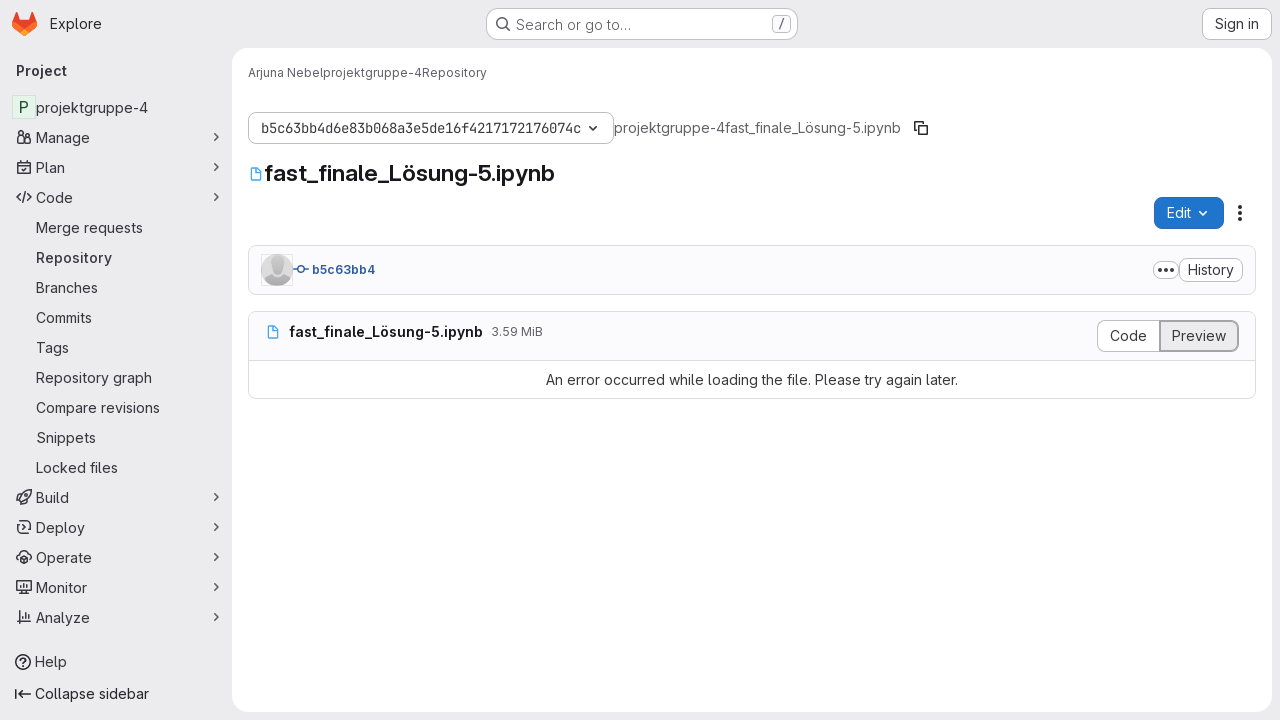

--- FILE ---
content_type: text/javascript; charset=utf-8
request_url: https://git.rwth-aachen.de/assets/webpack/33ef999c.c046bab7.chunk.js
body_size: 6441
content:
(this.webpackJsonp=this.webpackJsonp||[]).push([["33ef999c"],{iwn6:function(t,e,s){"use strict";s("aFm2"),s("z6RN"),s("R9qC"),s("UezY"),s("hG7+"),s("3UXl"),s("iyoE"),s("v2fZ");var l=s("zNqO"),r=s("n64d"),i=s("eOJu"),o=s("Cn4y"),c=s("nbER"),a=s("z8b+"),n=s("tslw"),b=s("slyf"),h=s("/2q6"),d=s("dJQL"),u=s("DFOb");const m={},p=Object(l.c)({props:m,methods:{renderBottomRow(){const{computedFields:t,stacked:e,tbodyTrClass:s,tbodyTrAttr:l}=this,r=this.$createElement;return this.hasNormalizedSlot(h.a)&&!0!==e&&""!==e?r(u.a,{staticClass:"b-table-bottom-row",class:[Object(d.e)(s)?s(null,"row-bottom"):s],attrs:Object(d.e)(l)?l(null,"row-bottom"):l,key:"b-bottom-row"},this.normalizeSlot(h.a,{columns:t.length,fields:t})):r()}}});var f=s("pTIT"),O=s("EXdk"),j=s("LTP3"),g=s("s/Pp");const S=f.U+"busy",y={busy:Object(o.b)(O.g,!1)},F=Object(l.c)({props:y,data:()=>({localBusy:!1}),computed:{computedBusy(){return this.busy||this.localBusy}},watch:{localBusy(t,e){t!==e&&this.$emit(S,t)}},methods:{stopIfBusy(t){return!!this.computedBusy&&(Object(j.f)(t),!0)},renderBusy(){const{tbodyTrClass:t,tbodyTrAttr:e}=this,s=this.$createElement;return this.computedBusy&&this.hasNormalizedSlot(h.s)?s(u.a,{staticClass:"b-table-busy-slot",class:[Object(d.e)(t)?t(null,h.s):t],attrs:Object(d.e)(e)?e(null,h.s):e,key:"table-busy-slot"},[s(g.a,{props:{colspan:this.computedFields.length||null}},[this.normalizeSlot(h.s)])]):null}}});var v=s("woj/"),w=s("kO9b"),C=s("S6lQ"),T=s("fCkf");const k={emptyFilteredHtml:Object(o.b)(O.r),emptyFilteredText:Object(o.b)(O.r,"There are no records matching your request"),emptyHtml:Object(o.b)(O.r),emptyText:Object(o.b)(O.r,"There are no records to show"),showEmpty:Object(o.b)(O.g,!1)},B=Object(l.c)({props:k,methods:{renderEmpty(){const{computedItems:t,computedBusy:e}=Object(T.a)(this),s=this.$createElement;let l=s();if(this.showEmpty&&(!t||0===t.length)&&(!e||!this.hasNormalizedSlot(h.s))){const{computedFields:e,isFiltered:r,emptyText:i,emptyHtml:o,emptyFilteredText:c,emptyFilteredHtml:a,tbodyTrClass:n,tbodyTrAttr:b}=this;l=this.normalizeSlot(r?h.g:h.f,{emptyFilteredHtml:a,emptyFilteredText:c,emptyHtml:o,emptyText:i,fields:e,items:t}),l||(l=s("div",{class:["gl-text-center","gl-my-3"],domProps:r?Object(C.a)(a,c):Object(C.a)(o,i)})),l=s(g.a,{props:{colspan:e.length||null}},[s("div",{attrs:{role:"alert","aria-live":"polite"}},[l])]),l=s(u.a,{staticClass:"b-table-empty-row",class:[Object(d.e)(n)?n(null,"row-empty"):n],attrs:Object(d.e)(b)?b(null,"row-empty"):b,key:r?"b-empty-filtered-row":"b-empty-row"},[l])}return l}}});s("2rQv");var D=s("JId8"),I=s("88df"),$=s("px7G"),R=s("MHCW"),P=s("7I1/"),_=s("W1rz"),x=s("Z48/"),L=s("w1kk");const z=function(t){return Object(d.o)(t)?"":Object(d.i)(t)&&!Object(d.c)(t)?Object(i.h)(t).sort().map((function(e){return z(t[e])})).filter((function(t){return!!t})).join(" "):Object(x.e)(t)};s("RFHG"),s("xuo1");var H=s("vIPC");const A=function(t,e,s,l={}){const r=Object(i.h)(l).reduce((function(e,s){const r=l[s],{filterByFormatted:i}=r,o=Object(d.e)(i)?i:i?r.formatter:null;return Object(d.e)(o)&&(e[s]=o(t[s],s,t)),e}),Object(i.b)(t)),o=Object(i.h)(r).filter((function(t){return!(H.e[t]||Object(d.a)(e)&&e.length>0&&Object(I.a)(e,t)||Object(d.a)(s)&&s.length>0&&!Object(I.a)(s,t))}));return Object(i.k)(r,o)},U={filter:Object(o.b)([...O.e,O.q]),filterDebounce:Object(o.b)(O.m,0,(function(t){return D.d.test(String(t))})),filterFunction:Object(o.b)(O.j),filterIgnoredFields:Object(o.b)(O.b,[]),filterIncludedFields:Object(o.b)(O.b,[])},E=Object(l.c)({props:U,data(){return{isFiltered:!1,localFilter:this.filterSanitize(this.filter)}},computed:{computedFilterIgnored(){return Object(I.b)(this.filterIgnoredFields||[]).filter(R.a)},computedFilterIncluded(){return Object(I.b)(this.filterIncludedFields||[]).filter(R.a)},computedFilterDebounce(){const t=Object(_.b)(this.filterDebounce,0);return t>0&&Object(L.a)('Prop "filter-debounce" is deprecated. Use the debounce feature of "<b-form-input>" instead.',r.F),t},localFiltering(){return!this.hasProvider||!!this.noProviderFiltering},filteredCheck(){const{filteredItems:t,localItems:e,localFilter:s}=this;return{filteredItems:t,localItems:e,localFilter:s}},localFilterFn(){const{filterFunction:t}=this;return Object(o.a)(t)?t:null},filteredItems(){const{localItems:t,localFilter:e}=this,s=this.localFiltering?this.filterFnFactory(this.localFilterFn,e)||this.defaultFilterFnFactory(e):null;return s&&t.length>0?t.filter(s):t}},watch:{computedFilterDebounce(t){!t&&this.$_filterTimer&&(this.clearFilterTimer(),this.localFilter=this.filterSanitize(this.filter))},filter:{deep:!0,handler(t){var e=this;const s=this.computedFilterDebounce;this.clearFilterTimer(),s&&s>0?this.$_filterTimer=setTimeout((function(){e.localFilter=e.filterSanitize(t)}),s):this.localFilter=this.filterSanitize(t)}},filteredCheck({filteredItems:t,localFilter:e}){let s=!1;e?Object(P.a)(e,[])||Object(P.a)(e,{})?s=!1:e&&(s=!0):s=!1,s&&this.$emit(f.n,t,t.length),this.isFiltered=s},isFiltered(t,e){if(!1===t&&!0===e){const{localItems:t}=this;this.$emit(f.n,t,t.length)}}},created(){var t=this;this.$_filterTimer=null,this.$nextTick((function(){t.isFiltered=Boolean(t.localFilter)}))},beforeDestroy(){this.clearFilterTimer()},methods:{clearFilterTimer(){clearTimeout(this.$_filterTimer),this.$_filterTimer=null},filterSanitize(t){return!this.localFiltering||this.localFilterFn||Object(d.m)(t)||Object(d.l)(t)?Object($.a)(t):""},filterFnFactory(t,e){if(!t||!Object(d.e)(t)||!e||Object(P.a)(e,[])||Object(P.a)(e,{}))return null;return function(s){return t(s,e)}},defaultFilterFnFactory(t){var e=this;if(!t||!Object(d.m)(t)&&!Object(d.l)(t))return null;let s=t;if(Object(d.m)(s)){const e=Object(x.a)(t).replace(D.n,"\\s+");s=new RegExp(`.*${e}.*`,"i")}return function(t){return s.lastIndex=0,s.test((l=t,r=e.computedFilterIgnored,i=e.computedFilterIncluded,o=e.computedFieldsObj,Object(d.i)(l)?z(A(l,r,i,o)):""));var l,r,i,o}}}});var M=s("con9"),q=s("nf9o");const N={currentPage:Object(o.b)(O.m,1),perPage:Object(o.b)(O.m,0)},G=Object(l.c)({props:N,computed:{localPaging(){return!this.hasProvider||!!this.noProviderPaging},paginatedItems(){const{sortedItems:t,filteredItems:e,localItems:s}=Object(T.a)(this);let l=t||e||s||[];const r=Object(q.b)(Object(_.b)(this.currentPage,1),1),i=Object(q.b)(Object(_.b)(this.perPage,0),0);return this.localPaging&&i&&(l=l.slice((r-1)*i,r*i)),l}}});var J=s("Crmr");const K=Object(j.e)(r.F,f.D),V=Object(j.d)(r.F,f.C),Q={apiUrl:Object(o.b)(O.r),items:Object(o.b)(O.c,[]),noProviderFiltering:Object(o.b)(O.g,!1),noProviderPaging:Object(o.b)(O.g,!1),noProviderSorting:Object(o.b)(O.g,!1)},W=Object(l.c)({mixins:[J.a],props:Q,computed:{hasProvider(){return Object(d.e)(this.items)},providerTriggerContext(){const t={apiUrl:this.apiUrl,filter:null,sortBy:null,sortDesc:null,perPage:null,currentPage:null};return this.noProviderFiltering||(t.filter=this.localFilter),this.noProviderSorting||(t.sortBy=this.localSortBy,t.sortDesc=this.localSortDesc),this.noProviderPaging||(t.perPage=this.perPage,t.currentPage=this.currentPage),Object(i.b)(t)}},watch:{items(t){(this.hasProvider||Object(d.e)(t))&&this.$nextTick(this._providerUpdate)},providerTriggerContext(t,e){Object(P.a)(t,e)||this.$nextTick(this._providerUpdate)}},mounted(){var t=this;!this.hasProvider||this.localItems&&0!==this.localItems.length||this._providerUpdate(),this.listenOnRoot(V,(function(e){e!==t.id&&e!==t||t.refresh()}))},methods:{refresh(){const{items:t,refresh:e,computedBusy:s}=Object(T.a)(this);this.$off(f.D,e),s?this.localBusy&&this.hasProvider&&this.$on(f.D,e):(this.clearSelected(),this.hasProvider?this.$nextTick(this._providerUpdate):this.localItems=Object(d.a)(t)?t.slice():[])},_providerSetLocal(t){this.localItems=Object(d.a)(t)?t.slice():[],this.localBusy=!1,this.$emit(f.D),this.id&&this.emitOnRoot(K,this.id)},_providerUpdate(){var t=this;this.hasProvider&&(Object(T.a)(this).computedBusy?this.$nextTick(this.refresh):(this.localBusy=!0,this.$nextTick((function(){try{const e=t.items(t.context,t._providerSetLocal);Object(d.k)(e)?e.then((function(e){t._providerSetLocal(e)})):Object(d.a)(e)?t._providerSetLocal(e):2!==t.items.length&&(Object(L.a)("Provider function didn't request callback and did not return a promise or data.",r.F),t.localBusy=!1)}catch(e){Object(L.a)(`Provider function error [${e.name}] ${e.message}.`,r.F),t.localBusy=!1,t.$off(f.D,t.refresh)}}))))}}});s("ZzK0"),s("BzOf");const Z=["range","multi","single"],X={noSelectOnClick:Object(o.b)(O.g,!1),selectMode:Object(o.b)(O.r,"multi",(function(t){return Object(I.a)(Z,t)})),selectable:Object(o.b)(O.g,!1),selectedVariant:Object(o.b)(O.r,"active")},Y=Object(l.c)({props:X,data:()=>({selectedRows:[],selectedLastRow:-1}),computed:{isSelectable(){return this.selectable&&this.selectMode},hasSelectableRowClick(){return this.isSelectable&&!this.noSelectOnClick},supportsSelectableRows:()=>!0,selectableHasSelection(){const{selectedRows:t}=this;return this.isSelectable&&t&&t.length>0&&t.some(R.a)},selectableIsMultiSelect(){return this.isSelectable&&Object(I.a)(["range","multi"],this.selectMode)},selectableTableClasses(){const{isSelectable:t}=this;return{"b-table-selectable":t,["b-table-select-"+this.selectMode]:t,"b-table-selecting":this.selectableHasSelection,"b-table-selectable-no-click":t&&!this.hasSelectableRowClick}},selectableTableAttrs(){if(!this.isSelectable)return{};const t=this.bvAttrs.role||"grid";return{role:t,"aria-multiselectable":"grid"===t?Object(x.e)(this.selectableIsMultiSelect):null}}},watch:{computedItems(t,e){let s=!1;if(this.isSelectable&&this.selectedRows.length>0){s=Object(d.a)(t)&&Object(d.a)(e)&&t.length===e.length;for(let l=0;s&&l<t.length;l++)s=Object(P.a)(A(t[l]),A(e[l]))}s||this.clearSelected()},selectable(t){this.clearSelected(),this.setSelectionHandlers(t)},selectMode(){this.clearSelected()},hasSelectableRowClick(t){this.clearSelected(),this.setSelectionHandlers(!t)},selectedRows(t,e){var s=this;if(this.isSelectable&&!Object(P.a)(t,e)){const e=[];t.forEach((function(t,l){t&&e.push(s.computedItems[l])})),this.$emit(f.J,e)}}},beforeMount(){this.isSelectable&&this.setSelectionHandlers(!0)},methods:{selectRow(t){if(this.isSelectable&&Object(d.g)(t)&&t>=0&&t<this.computedItems.length&&!this.isRowSelected(t)){const e=this.selectableIsMultiSelect?this.selectedRows.slice():[];e[t]=!0,this.selectedLastClicked=-1,this.selectedRows=e}},unselectRow(t){if(this.isSelectable&&Object(d.g)(t)&&this.isRowSelected(t)){const e=this.selectedRows.slice();e[t]=!1,this.selectedLastClicked=-1,this.selectedRows=e}},selectAllRows(){const t=this.computedItems.length;this.isSelectable&&t>0&&(this.selectedLastClicked=-1,this.selectedRows=this.selectableIsMultiSelect?Object(I.c)(t,!0):[!0])},isRowSelected(t){return!(!Object(d.g)(t)||!this.selectedRows[t])},clearSelected(){this.selectedLastClicked=-1,this.selectedRows=[]},selectableRowClasses(t){if(this.isSelectable&&this.isRowSelected(t)){const t=this.selectedVariant;return{"b-table-row-selected":!0,[`${this.dark?"bg":"table"}-${t}`]:t}}return{}},selectableRowAttrs(t){return{"aria-selected":this.isSelectable?this.isRowSelected(t)?"true":"false":null}},setSelectionHandlers(t){const e=t&&!this.noSelectOnClick?"$on":"$off";this[e](f.E,this.selectionHandler),this[e](f.n,this.clearSelected),this[e](f.h,this.clearSelected)},selectionHandler(t,e,s){if(!this.isSelectable||this.noSelectOnClick)return void this.clearSelected();const{selectMode:l,selectedLastRow:r}=this;let i=this.selectedRows.slice(),o=!i[e];if("single"===l)i=[];else if("range"===l)if(r>-1&&s.shiftKey){for(let t=Object(q.c)(r,e);t<=Object(q.b)(r,e);t++)i[t]=!0;o=!0}else s.ctrlKey||s.metaKey||(i=[],o=!0),o&&(this.selectedLastRow=e);i[e]=o,this.selectedRows=i}}});var tt=s("NHYh"),et=s("WkQt");const st=function(t){return Object(d.o)(t)?"":Object(d.h)(t)?Object(_.a)(t,t):t},lt=f.U+"sortBy",rt=f.U+"sortDesc",it=["asc","desc","last"],ot={labelSortAsc:Object(o.b)(O.r,"Click to sort ascending"),labelSortClear:Object(o.b)(O.r,"Click to clear sorting"),labelSortDesc:Object(o.b)(O.r,"Click to sort descending"),noFooterSorting:Object(o.b)(O.g,!1),noLocalSorting:Object(o.b)(O.g,!1),noSortReset:Object(o.b)(O.g,!1),sortBy:Object(o.b)(O.r),sortCompare:Object(o.b)(O.j),sortCompareLocale:Object(o.b)(O.f),sortCompareOptions:Object(o.b)(O.n,{numeric:!0}),sortDesc:Object(o.b)(O.g,!1),sortDirection:Object(o.b)(O.r,"asc",(function(t){return Object(I.a)(it,t)})),sortIconLeft:Object(o.b)(O.g,!1),sortNullLast:Object(o.b)(O.g,!1)},ct=Object(l.c)({props:ot,data(){return{localSortBy:this.sortBy||"",localSortDesc:this.sortDesc||!1}},computed:{localSorting(){return this.hasProvider?!!this.noProviderSorting:!this.noLocalSorting},isSortable(){return this.computedFields.some((function(t){return t.sortable}))},sortedItems(){const{localSortBy:t,localSortDesc:e,sortCompareLocale:s,sortNullLast:l,sortCompare:r,localSorting:i,filteredItems:o,localItems:c}=Object(T.a)(this),a=(o||c||[]).slice(),n={...this.sortCompareOptions,usage:"sort"};if(t&&i){const i=(this.computedFieldsObj[t]||{}).sortByFormatted,o=Object(d.e)(i)?i:i?this.getFieldFormatter(t):void 0;return Object(tt.a)(a,(function(i,c){let a=null;return Object(d.e)(r)&&(a=r(i,c,t,e,o,n,s)),(Object(d.o)(a)||!1===a)&&(a=function(t,e,{sortBy:s=null,formatter:l=null,locale:r,localeOptions:i={},nullLast:o=!1}={}){let c=Object(et.a)(t,s,null),a=Object(et.a)(e,s,null);return Object(d.e)(l)&&(c=l(c,s,t),a=l(a,s,e)),c=st(c),a=st(a),Object(d.c)(c)&&Object(d.c)(a)||Object(d.g)(c)&&Object(d.g)(a)?c<a?-1:c>a?1:0:o&&""===c&&""!==a?1:o&&""!==c&&""===a?-1:z(c).localeCompare(z(a),r,i)}(i,c,{sortBy:t,formatter:o,locale:s,localeOptions:n,nullLast:l})),(a||0)*(e?-1:1)}))}return a}},watch:{isSortable(t){t?this.isSortable&&this.$on(f.r,this.handleSort):this.$off(f.r,this.handleSort)},sortDesc(t){t!==this.localSortDesc&&(this.localSortDesc=t||!1)},sortBy(t){t!==this.localSortBy&&(this.localSortBy=t||"")},localSortDesc(t,e){t!==e&&this.$emit(rt,t)},localSortBy(t,e){t!==e&&this.$emit(lt,t)}},created(){this.isSortable&&this.$on(f.r,this.handleSort)},methods:{handleSort(t,e,s,l){var r=this;if(!this.isSortable)return;if(l&&this.noFooterSorting)return;let i=!1;const o=function(){const t=e.sortDirection||r.sortDirection;"asc"===t?r.localSortDesc=!1:"desc"===t&&(r.localSortDesc=!0)};if(e.sortable){const s=!this.localSorting&&e.sortKey?e.sortKey:t;this.localSortBy===s?this.localSortDesc=!this.localSortDesc:(this.localSortBy=s,o()),i=!0}else this.localSortBy&&!this.noSortReset&&(this.localSortBy="",o(),i=!0);i&&this.$emit(f.N,this.context)},sortTheadThClasses(t,e,s){return{"b-table-sort-icon-left":e.sortable&&this.sortIconLeft&&!(s&&this.noFooterSorting)}},sortTheadThAttrs(t,e,s){var l;const{isSortable:r,noFooterSorting:i,localSortDesc:o,localSortBy:c,localSorting:a}=this;if(!r||s&&i)return{};const n=e.sortable,b=a?t:null!==(l=e.sortKey)&&void 0!==l?l:t;return{"aria-sort":n&&c===b?o?"descending":"ascending":n?"none":null}},sortTheadThLabel(t,e,s){if(!this.isSortable||s&&this.noFooterSorting)return null;const{localSortBy:l,localSortDesc:r,labelSortAsc:i,labelSortDesc:o}=this,{sortable:c}=e;let a="";if(c)if(l===t)a=r?i:o;else{a=r?o:i;const t=this.sortDirection||e.sortDirection;"asc"===t?a=i:"desc"===t&&(a=o)}else this.noSortReset||(a=l?this.labelSortClear:"");return Object(x.f)(a)||null}}});var at=s("+Vaw"),nt=s("3Mad"),bt=s("Zf18"),ht=s("fhcD"),dt=s("FJDO");const ut=Object(l.c)({methods:{renderTopRow(){const{computedFields:t,stacked:e,tbodyTrClass:s,tbodyTrAttr:l}=this,r=this.$createElement;return this.hasNormalizedSlot(h.C)&&!0!==e&&""!==e?r(u.a,{staticClass:"b-table-top-row",class:[Object(d.e)(s)?s(null,"row-top"):s],attrs:Object(d.e)(l)?l(null,"row-top"):l,key:"b-top-row"},[this.normalizeSlot(h.C,{columns:t.length,fields:t})]):r()}}}),mt=Object(o.c)(Object(i.m)({...n.b,...m,...y,...v.b,...w.b,...k,...U,...M.b,...N,...Q,...X,...ot,...at.a,...nt.a,...bt.a,...ht.a,...dt.a}),r.F),pt=Object(l.c)({name:r.F,mixins:[c.a,a.a,n.a,b.a,M.a,nt.b,at.b,dt.b,ht.b,bt.b,at.b,E,ct,G,v.a,w.a,Y,B,ut,p,F,W],props:mt});var ft=s("mpVB");const Ot=["bottom-row","empty","emptyfiltered","table-busy","thead-top","top-row"],jt=["api-url","busy","current-page","empty-filtered-html","empty-filtered-text","empty-html","empty-text","filter","filter-debounce","filter-function","filter-ignored-fields","filter-included-fields","label-sort-asc","label-sort-clear","label-sort-desc","no-footer-sorting","no-local-sorting","no-provider-filtering","no-provider-paging","no-provider-sorting","no-select-on-click","per-page","select-mode","selectable","selected-variant","show-empty","sort-by","sort-compare","sort-compare-locale","sort-compare-options","sort-desc","sort-direction","sort-icon-left","sort-null-last"],{tableClass:gt}=pt.options.props;var St={name:"GlTable",components:{BTable:pt},inheritAttrs:!1,props:{tableClass:gt,items:{type:Array,required:!1,default:function(){return[]}},fields:{type:Array,required:!1,default:null},stickyHeader:{type:Boolean,default:!1,required:!1},sortBy:{type:String,required:!1,default:void 0},sortDesc:{type:Boolean,required:!1,default:!1}},data(){return{localSortBy:this.sortBy,localSortDesc:this.sortDesc}},computed:{stickyHeaderClass(){return this.stickyHeader?"gl-table--sticky-header":null},localTableClass(){return["gl-table",this.tableClass,this.stickyHeaderClass]},headSlots(){return["head()",...Object.keys(this.$scopedSlots).filter((function(t){return t.startsWith("head(")}))]},computedFields(){var t;return null===(t=this.fields)||void 0===t?void 0:t.map((function(t){if("string"==typeof t)return t;const{thAlignRight:e,thClass:s="",...l}=t,r=Array.isArray(s)?s:s.split(" ");return e&&r.push("gl-table-th-align-right"),{...l,thClass:r}}))}},mounted(){Object(ft.f)()&&!function({$attrs:t,$scopedSlots:e}){return jt.some((function(e){return void 0!==t[e]}))||Ot.some((function(t){return void 0!==e[t]}))}(this)&&Object(ft.i)("This GlTable could be a GlTableLite component, please consider using GlTableLite instead of GlTable to reduce the page bundlesize more about this here: https://design.gitlab.com/storybook?path=/docs/base-table-table-lite--default",{name:"GlTable",element:this.$el})},methods:{isSortable:({field:t})=>null==t?void 0:t.sortable,activeSortingColumn({field:t}){return this.localSortBy===(null==t?void 0:t.key)},getSortingIcon({field:t}){return this.activeSortingColumn({field:t})?this.localSortDesc?"↓":"↑":"desc"===this.$attrs["sort-direction"]?"↓":"↑"}}},yt=s("tBpV"),Ft=Object(yt.a)(St,(function(){var t=this,e=t._self._c;return e("b-table",t._g(t._b({attrs:{"table-class":t.localTableClass,fields:t.computedFields,items:t.items,"sort-by":t.localSortBy,"sort-desc":t.localSortDesc,"no-sort-reset":""},on:{"update:sortBy":function(e){t.localSortBy=e},"update:sort-by":function(e){t.localSortBy=e},"update:sortDesc":function(e){t.localSortDesc=e},"update:sort-desc":function(e){t.localSortDesc=e}},scopedSlots:t._u([t._l(Object.keys(t.$scopedSlots),(function(e){return{key:e,fn:function(s){return[t._t(e,null,null,s)]}}})),t._l(t.headSlots,(function(s){return{key:s,fn:function(l){return[e("div",{key:s,staticClass:"gl-flex"},[t._t(s,(function(){return[e("span",[t._v(t._s(l.label))])]}),null,l),t.isSortable(l)?[e("div",{staticClass:"gl-table-th-sort-icon-wrapper gl-flex gl-w-5 gl-justify-center"},[e("span",{class:{"gl-hidden":!t.activeSortingColumn(l)},attrs:{name:"sort-icon","data-testid":"sort-icon"}},[t._v("\n            "+t._s(t.getSortingIcon(l))+"\n          ")])])]:t._e()],2)]}}})),{key:"empty",fn:function(s){return[t._t("empty",(function(){return[e("p",{staticClass:"gl-mb-0 gl-py-2 gl-text-subtle"},[t._v(t._s(s.emptyText))])]}),null,s)]}}],null,!0)},"b-table",t.$attrs,!1),t.$listeners))}),[],!1,null,null,null);e.a=Ft.exports}}]);
//# sourceMappingURL=33ef999c.c046bab7.chunk.js.map

--- FILE ---
content_type: text/javascript; charset=utf-8
request_url: https://git.rwth-aachen.de/assets/webpack/7ad40e37.1fdc4cd0.chunk.js
body_size: 5326
content:
(this.webpackJsonp=this.webpackJsonp||[]).push([["7ad40e37"],{"24rh":function(t,e,n){(t.exports=n("VNgF")(!1)).push([t.i,"\n.prompt[data-v-615a48ff] {\n  padding: 0 10px;\n  min-width: 7em;\n  font-family: monospace;\n}\n",""])},"4uS8":function(t,e,n){"use strict";var r=n("NnjE"),a=n("2ibD"),o=n("QwBj"),s=(n("RFHG"),n("z6RN"),n("xuo1"),n("yXI7")),i=n.n(s),l=n("Idki"),u=n("Mp8J"),c=n("D+x4"),p=n("0AwG"),d={props:{type:{type:String,required:!1,default:""},count:{type:Number,required:!1,default:0},showOutput:{type:Boolean,required:!1,default:!0}},computed:{showTypeText(){return this.type&&this.count&&this.showOutput}}},m=n("LPAU"),h=n.n(m),f=n("24rh"),g=n.n(f),y={insert:"head",singleton:!1},b=(h()(g.a,y),g.a.locals,n("tBpV")),x=Object(b.a)(d,(function(){var t=this._self._c;return t("div",{staticClass:"prompt"},[this.showTypeText?t("span",[this._v(" "+this._s(this.type)+" ["+this._s(this.count)+"]: ")]):this._e()])}),[],!1,null,"615a48ff",null).exports;const w=new l.marked.Renderer,v="(\n    ^\\\\begin{[a-zA-Z]+}\\s\n    |\n    ^\\$\\$\n    |\n    \\s\\$(?!\\$)\n  )\n    ((.|\\n)+?)\n  (\n    \\s\\\\end{[a-zA-Z]+}$\n    |\n    \\$\\$$\n    |\n    \\$\n  )\n  ".replace(/\s/g,"").trim();function _(t){return t.replace(/&#39;/g,"'").replace(/&lt;/g,"<").replace(/&gt;/g,">")}function k(t){let e=t,n=0;if(void 0!==i.a){const t=e.replace(/&amp;/g,"&").replace(/&=&/g,"\\space=\\space").replace(/<(\/?)em>/g,"_"),r=new RegExp(v,"gi"),a=t.search(r),o=t.match(r);if(o&&0!==o.length){let o=r.exec(t);if(a>0)for(n+=1;null!==o;){try{const t=i.a.renderToString(_(o[0].replace(/\$/g,"")));e=""+e.replace(o[0]," "+t)}catch{n-=1}o=r.exec(t)}else try{e=i.a.renderToString(_(o[2]))}catch(t){n-=1}}}return[e,n>0]}w.paragraph=function(t){const[e,n]=k(t);return`<p class="${n?"inline-katex":""}">${e}</p>`},w.listitem=function(t){const[e,n]=k(t);return`<li class="${n?"inline-katex":""}">${e}</li>`},w.originalImage=w.image,w.image=function(t,e,n){if(!this.attachments||!t.startsWith("attachment:")){let r=t;return t.startsWith("http")||t.startsWith("data:")||(r=this.relativeRawPath+t),this.originalImage(r,e,n)}let r="";const a=t.substring("attachment:".length);if(Object(p.p)(a)){const t=this.attachments[a];if(t){const a=Object.keys(t)[0];if(Object(p.p)(a)){const o=`data:${a};base64,${t[a]}"`;r=this.originalImage(o,e,n)}}}return Object(p.p)(r)?Object(c.b)(r):this.originalImage(t,e,n)},l.marked.setOptions({renderer:w});var C={components:{Prompt:x},directives:{SafeHtml:u.a},inject:["relativeRawPath"],props:{cell:{type:Object,required:!0},hidePrompt:{type:Boolean,required:!1,default:!1}},computed:{markdown(){w.attachments=this.cell.attachments,w.relativeRawPath=this.relativeRawPath;let{source:t}=this.cell;return Array.isArray(t)&&(t=t.join("")),Object(l.marked)(t.replace(/\\/g,"\\\\"))}},markdownConfig:p.v},O=n("kb7J"),j=n.n(O),q={insert:"head",singleton:!1},S=(h()(j.a,q),j.a.locals,Object(b.a)(C,(function(){var t=this._self._c;return t("div",{staticClass:"cell text-cell"},[this.hidePrompt?this._e():t("prompt"),this._v(" "),t("div",{directives:[{name:"safe-html",rawName:"v-safe-html:[$options.markdownConfig]",value:this.markdown,expression:"markdown",arg:this.$options.markdownConfig}],staticClass:"markdown"})],1)}),[],!1,null,null,null).exports),T={name:"CodeOutput",components:{CodeBlockHighlighted:n("mQrz").a,Prompt:x},props:{count:{type:Number,required:!1,default:0},type:{type:String,required:!0},rawCode:{type:String,required:!0},metadata:{type:Object,default:function(){return{}},required:!1},language:{type:String,required:!1,default:"python"}},computed:{code(){return this.rawCode},promptType(){const t=this.type.split("put")[0];return t.charAt(0).toUpperCase()+t.slice(1)},maxHeight(){return this.metadata.scrolled?"20rem":"initial"}}},N=Object(b.a)(T,(function(){var t=this._self._c;return t("div",{class:this.type},[t("prompt",{attrs:{type:this.promptType,count:this.count}}),this._v(" "),t("code-block-highlighted",{staticClass:"gl-border !gl-p-4",attrs:{language:this.language,code:this.code,"max-height":this.maxHeight}})],1)}),[],!1,null,null,null).exports,A={components:{Prompt:x},props:{count:{type:Number,required:!0},rawCode:{type:String,required:!0},index:{type:Number,required:!0}},computed:{showOutput(){return 0===this.index}}},$=Object(b.a)(A,(function(){var t=this._self._c;return t("div",{staticClass:"output"},[t("prompt",{attrs:{type:"Out",count:this.count,"show-output":this.showOutput}}),this._v(" "),t("iframe",{staticClass:"gl-overflow-auto",attrs:{sandbox:"",srcdoc:this.rawCode,frameborder:"0",scrolling:"auto",width:"100%"}})],1)}),[],!1,null,null,null).exports,F={components:{Prompt:x},props:{count:{type:Number,required:!0},outputType:{type:String,required:!0},rawCode:{type:String,required:!0},index:{type:Number,required:!0}},computed:{imgSrc(){return`data:${this.outputType};base64,${this.rawCode}`},showOutput(){return 0===this.index}}},P=Object(b.a)(F,(function(){var t=this._self._c;return t("div",{staticClass:"output"},[t("prompt",{attrs:{type:"out",count:this.count,"show-output":this.showOutput}}),this._v(" "),t("img",{attrs:{src:this.imgSrc}})],1)}),[],!1,null,null,null).exports,H=(n("Rx9l"),{name:"LatexOutput",components:{Prompt:x},directives:{SafeHtml:u.a},props:{count:{type:Number,required:!0},rawCode:{type:String,required:!0},index:{type:Number,required:!0}},computed:{code(){const t=this.rawCode.replace(/\$\$/g,"");return window.MathJax.tex2svg(t).outerHTML}},safeHtmlConfig:{ADD_TAGS:["use","mjx-container","mjx-tool","mjx-status","mjx-tip"]}}),I=Object(b.a)(H,(function(){var t=this._self._c;return t("div",{staticClass:"output"},[t("prompt",{attrs:{type:"Out",count:this.count,"show-output":0===this.index}}),this._v(" "),t("div",{directives:[{name:"safe-html",rawName:"v-safe-html:[$options.safeHtmlConfig]",value:this.code,expression:"code",arg:this.$options.safeHtmlConfig}],ref:"maths"})],1)}),[],!1,null,null,null).exports,R={name:"MarkdownOutput",components:{Prompt:x,Markdown:S},props:{count:{type:Number,required:!0},rawCode:{type:Array,required:!0},index:{type:Number,required:!0}},computed:{markdownContent(){return{source:this.rawCode}}}},E=Object(b.a)(R,(function(){var t=this._self._c;return t("div",{staticClass:"output"},[t("prompt",{attrs:{type:"Out",count:this.count,"show-output":0===this.index}}),this._v(" "),t("markdown",{attrs:{cell:this.markdownContent,"hide-prompt":!0}})],1)}),[],!1,null,null,null).exports,M=(n("3UXl"),n("iyoE"),{name:"ErrorOutput",components:{Prompt:x,Markdown:S},props:{count:{type:Number,required:!0},rawCode:{type:Array,required:!0}},computed:{parsedError(){let t=this.rawCode.map((function(t){return t.replace(/\u001B\[[0-9][0-9;]*m/g,"")}));return t=["```error",...t,"```"].join("\n"),{source:[t]}}}}),V=Object(b.a)(M,(function(){var t=this._self._c;return t("div",{staticClass:"output"},[t("prompt",{attrs:{type:"Out",count:this.count}}),this._v(" "),t("markdown",{attrs:{cell:this.parsedError,"hide-prompt":!0}})],1)}),[],!1,null,null,null).exports,B=n("p0MI");n("aFm2"),n("R9qC");function G(t,e=!0){return t.map((function(t,n){return{key:e?"index"+n:"column"+n,label:t,sortable:!0,class:e?"gl-font-bold":""}}))}function D(t,e){const n=(e||new DOMParser).parseFromString(Object(c.b)(t),"text/html");if(!n)return{fields:[],items:[]};const r=[...n.querySelectorAll("table > thead tr")].map((function(t){return[...t.querySelectorAll("th")].map((function(t){return t.innerText}))}));if(0===r.length)return{fields:[],items:[]};const a=[...n.querySelectorAll("table > tbody > tr")],o=a.map((function(t){return[...t.querySelectorAll("td")].map((function(t){return t.innerText}))})),s=a.map((function(t){return[...t.querySelectorAll("th")].map((function(t){return t.innerText}))}));return{fields:function(t,e,n){const r=t[0].slice(-n);return[...G(t[t.length-1].slice(0,e),!0),...G(r,!1)]}(r,s[0].length,o[0].length),items:function(t,e){const n=t[0].length,r=t.length,a=t.map((function(e,r){const a=e.length;return a===n?e:t[r-1].slice(0,-a).concat(e)})),o=Array(r);for(let t=0;t<r;t+=1)o[t]={...Object.fromEntries(a[t].map((function(t,e){return["index"+e,t]}))),...Object.fromEntries(e[t].map((function(t,e){return["column"+e,t]})))};return o}(s,o)}}var J={name:"DataframeOutput",components:{Prompt:x,JSONTable:B.default},props:{count:{type:Number,required:!0},rawCode:{type:String,required:!0},index:{type:Number,required:!0}},computed:{showOutput(){return 0===this.index},dataframeAsJSONTable(){return{...D(this.rawCode),caption:"",hasFilter:!0}}}},L=Object(b.a)(J,(function(){var t=this._self._c;return t("div",{staticClass:"output"},[t("prompt",{attrs:{type:"Out",count:this.count,"show-output":this.showOutput}}),this._v(" "),t("j-s-o-n-table",this._b({staticClass:"gl-overflow-auto"},"j-s-o-n-table",this.dataframeAsJSONTable,!1))],1)}),[],!1,null,null,null).exports;var z={props:{count:{type:Number,required:!1,default:0},outputs:{type:Array,required:!0},metadata:{type:Object,default:function(){return{}},required:!1}},methods:{outputType:t=>t.text?"text/plain":"error"===t.output_type?"error":t.data["image/png"]?"image/png":t.data["image/jpeg"]?"image/jpeg":t.data["text/html"]?"text/html":t.data["text/latex"]?"text/latex":t.data["image/svg+xml"]?"image/svg+xml":t.data["text/markdown"]?"text/markdown":"text/plain",dataForType(t,e){let n=t.data[e];return"object"==typeof n&&"text/markdown"!==this.outputType(t)&&(n=n.join("")),n},getComponent:t=>t.text?N:"error"===t.output_type?V:t.data["image/png"]||t.data["image/jpeg"]?P:function(t){const e=t.data["text/html"];return!!e&&e.slice(0,20).some((function(t){return t.includes("dataframe")}))}(t)?L:t.data["text/html"]?$:t.data["text/latex"]?I:t.data["image/svg+xml"]?$:t.data["text/markdown"]?E:N,rawCode(t){return t.text?"string"==typeof t.text?t.text:t.text.join(""):"error"===t.output_type?t.traceback:this.dataForType(t,this.outputType(t))}}},U=Object(b.a)(z,(function(){var t=this,e=t._self._c;return e("div",t._l(t.outputs,(function(n,r){return e(t.getComponent(n),{key:r,tag:"component",attrs:{type:"output","output-type":t.outputType(n),count:t.count,index:r,"raw-code":t.rawCode(n),metadata:t.metadata}})})),1)}),[],!1,null,null,null).exports,W={name:"CodeCell",components:{CodeOutput:N,OutputCell:U},props:{cell:{type:Object,required:!0}},computed:{rawInputCode(){return this.cell.source&&Array.isArray(this.cell.source)?this.cell.source.join(""):this.cell.source||""},hasOutput(){var t;return null===(t=this.cell.outputs)||void 0===t?void 0:t.length},outputs(){return this.cell.outputs},language(){return"raw"===this.cell.cell_type?"txt":"python"}}},Q=n("PGfh"),X=n.n(Q),Z={insert:"head",singleton:!1},K=(h()(X.a,Z),X.a.locals,{components:{CodeCell:Object(b.a)(W,(function(){var t=this,e=t._self._c;return e("div",{staticClass:"cell"},[e("code-output",{attrs:{"raw-code":t.rawInputCode,count:t.cell.execution_count,type:"input",language:t.language}}),t._v(" "),t.hasOutput?e("output-cell",{attrs:{count:t.cell.execution_count,outputs:t.outputs,metadata:t.cell.metadata}}):t._e()],1)}),[],!1,null,"91b6480e",null).exports,MarkdownCell:S},props:{notebook:{type:Object,required:!0}},computed:{cells(){if(this.notebook.worksheets){const t={cells:[]};return this.notebook.worksheets.reduce((function(t,e){const n=t;return n.cells=n.cells.concat(e.cells),n}),t).cells}return this.notebook.cells},hasNotebook(){return Object.keys(this.notebook).length}},methods:{cellType:t=>"raw"===t?"code-cell":t+"-cell"}}),Y=n("SRVL"),tt=n.n(Y),et={insert:"head",singleton:!1},nt=(h()(tt.a,et),tt.a.locals,{components:{NotebookLab:Object(b.a)(K,(function(){var t=this,e=t._self._c;return t.hasNotebook?e("div",t._l(t.cells,(function(n,r){return e(t.cellType(n.cell_type),{key:r,tag:"component",attrs:{cell:n}})})),1):t._e()}),[],!1,null,null,null).exports,GlLoadingIcon:r.a},props:{endpoint:{type:String,required:!0}},data:()=>({error:!1,loadError:!1,loading:!0,json:{}}),mounted(){var t=this;if(gon.katex_css_url){const t=document.createElement("link");t.setAttribute("rel","stylesheet"),t.setAttribute("href",gon.katex_css_url),document.head.appendChild(t)}if(gon.katex_js_url){const e=document.createElement("script");e.addEventListener("load",(function(){t.loadFile()})),e.setAttribute("src",gon.katex_js_url),document.head.appendChild(e)}else this.loadFile()},methods:{loadFile(){var t=this;a.a.get(this.endpoint).then((function(t){return t.data})).then((function(e){t.json=e,t.loading=!1})).catch((function(e){e.status!==o.j&&(t.loadError=!0),t.error=!0}))}}}),rt=n("amUN"),at=n.n(rt),ot={insert:"head",singleton:!1},st=(h()(at.a,ot),at.a.locals,Object(b.a)(nt,(function(){var t=this,e=t._self._c;return e("div",{staticClass:"js-notebook-viewer-mounted container-fluid md gl-mb-3 gl-mt-3"},[t.loading&&!t.error?e("div",{staticClass:"loading !gl-text-center"},[e("gl-loading-icon",{staticClass:"!gl-mt-7",attrs:{size:"lg"}})],1):t._e(),t._v(" "),t.loading||t.error?t._e():e("notebook-lab",{attrs:{notebook:t.json}}),t._v(" "),t.error?e("p",{staticClass:"!gl-text-center"},[t.loadError?e("span",{ref:"loadErrorMessage"},[t._v(t._s(t.__("An error occurred while loading the file. Please try again later.")))]):e("span",{ref:"parsingErrorMessage"},[t._v(t._s(t.__("An error occurred while parsing the file.")))])]):t._e()],1)}),[],!1,null,null,null));e.a=st.exports},"6WvP":function(t,e,n){"use strict";n.r(e);var r=n("3twG"),a={components:{NotebookViewer:n("4uS8").a},provide(){return{relativeRawPath:Object(r.Q)(this.url)}},props:{blob:{type:Object,required:!0}},data(){return{url:this.blob.rawPath}}},o=n("tBpV"),s=Object(o.a)(a,(function(){return(0,this._self._c)("notebook-viewer",{attrs:{endpoint:this.url}})}),[],!1,null,null,null);e.default=s.exports},PGfh:function(t,e,n){(t.exports=n("VNgF")(!1)).push([t.i,"\n.cell[data-v-91b6480e] {\n  flex-direction: column;\n}\n",""])},SRVL:function(t,e,n){(t.exports=n("VNgF")(!1)).push([t.i,"\n.cell,\n.input,\n.output {\n  display: flex;\n  width: 100%;\n  margin-bottom: 10px;\n}\n.output .text-cell {\n  overflow-x: auto;\n}\n.cell pre {\n  margin: 0;\n  width: 100%;\n}\n",""])},amUN:function(t,e,n){(t.exports=n("VNgF")(!1)).push([t.i,"\n.output img {\n  min-width: 0; /* https://www.w3.org/TR/css-flexbox-1/#min-size-auto */\n}\n.output .markdown {\n  display: block;\n  width: 100%;\n}\n",""])},kb7J:function(t,e,n){(e=t.exports=n("VNgF")(!1)).i(n("mh/e"),""),e.push([t.i,"\n/*\n  Importing the necessary katex stylesheet from the node_module folder rather\n  than copying the stylesheet into `app/assets/stylesheets/vendors` for\n  automatic importing via `app/assets/stylesheets/application.scss`. The reason\n  is that the katex stylesheet depends on many fonts that are in node_module\n  subfolders - moving all these fonts would make updating katex difficult.\n */\n.markdown .katex {\n  display: block;\n  text-align: center;\n}\n.markdown .inline-katex .katex {\n  display: inline;\n  text-align: initial;\n}\n",""])},p0MI:function(t,e,n){"use strict";n.r(e);var r=n("htNe"),a=n.n(r),o=(n("3UXl"),n("iyoE"),n("iwn6")),s=n("hvGG"),i=n("/lV4"),l=n("D+x4"),u=n("Mp8J");const c=new DOMParser;var p={directives:{SafeHtml:u.a},components:{GlTable:o.a,GlFormInput:s.a},props:{fields:{type:Array,required:!0},items:{type:Array,required:!0},hasFilter:{type:Boolean,required:!1,default:!1},caption:{type:String,required:!1,default:Object(i.a)("Generated with JSON data")},isHtmlSafe:{type:Boolean,required:!1,default:!1}},data:()=>({filterInput:""}),computed:{cleanedFields(){var t=this;return this.fields.map((function(e){return"string"==typeof e?e:{key:e.key,label:e.label,sortable:e.sortable||!1,sortByFormatted:!(!e.sortable||!t.isHtmlSafe)&&t.getSortableFieldValue,class:e.class||[],markdown:e.markdown||!1}}))}},created(){this.getSortableFieldValue=a()((function(t){return c.parseFromString(Object(l.b)(t),"text/html").documentElement.innerText.trim()}))},safeHtmlConfig:{...l.a,FORBID_ATTR:[...l.a.FORBID_ATTR,"class","style"],ALLOW_DATA_ATTR:!1}},d=n("tBpV"),m=Object(d.a)(p,(function(){var t=this,e=t._self._c;return e("div",{staticClass:"gl-inline-block gl-max-w-full"},[t.hasFilter?e("gl-form-input",{staticClass:"!gl-mb-2",attrs:{placeholder:t.__("Type to search")},model:{value:t.filterInput,callback:function(e){t.filterInput=e},expression:"filterInput"}}):t._e(),t._v(" "),e("gl-table",{staticClass:"!gl-mt-0",attrs:{fields:t.cleanedFields,items:t.items,filter:t.filterInput,"show-empty":""},scopedSlots:t._u([t.isHtmlSafe?{key:"cell()",fn:function(n){return[e("div",{directives:[{name:"safe-html",rawName:"v-safe-html:[$options.safeHtmlConfig]",value:n.value,expression:"data.value",arg:t.$options.safeHtmlConfig}]})]}}:{key:"cell()",fn:function(e){return[t._v(t._s(e.value))]}},t.caption?{key:"table-caption",fn:function(){return[t.isHtmlSafe?e("small",{directives:[{name:"safe-html",rawName:"v-safe-html:[$options.safeHtmlConfig]",value:t.caption,expression:"caption",arg:t.$options.safeHtmlConfig}]}):e("small",[t._v(t._s(t.caption))])]},proxy:!0}:null],null,!0)})],1)}),[],!1,null,null,null);e.default=m.exports}}]);
//# sourceMappingURL=7ad40e37.1fdc4cd0.chunk.js.map